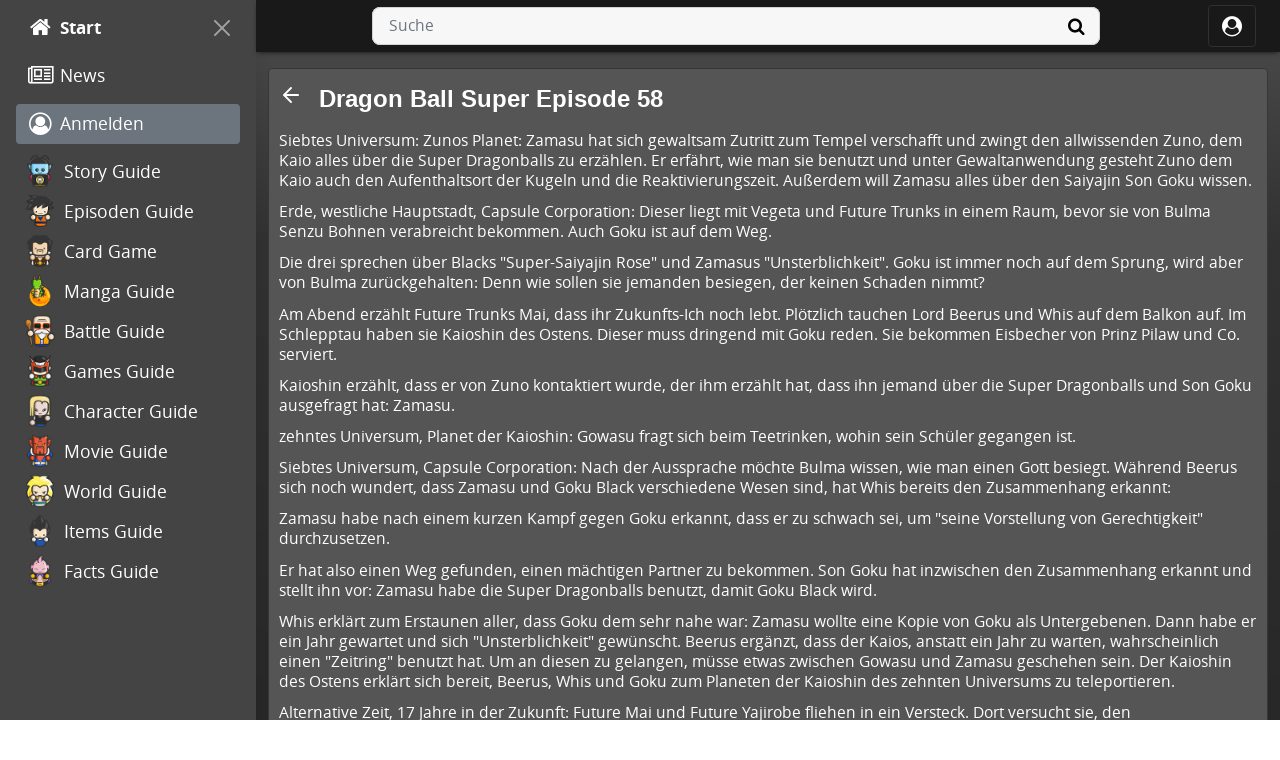

--- FILE ---
content_type: text/html; charset=UTF-8
request_url: https://www.dragonballz.de/wiki/Dragon_Ball_Super_Episode_58
body_size: 4016
content:
<!DOCTYPE html><html lang="de"><head><title>Dragon Ball Super Episode 58 | DragonBallZ</title><meta property="og:type" content="article">
<meta property="og:site_name" content="Dragon Ball Super Episode 58 Wiki">
<meta property="og:title" content="Dragon Ball Super Episode 58">
<meta property="og:description" content="Siebtes Universum: Zunos Planet: Zamasu hat sich gewaltsam Zutritt zum Tempel verschafft und zwingt den allwissenden Zuno, dem Kaio alles über die Super Dragonballs zu erzählen. Er erfährt, wie man sie benutzt und unter Gewaltanwendung gesteht Zuno dem Kaio auch den Aufenthaltsort der Kugeln und die Reaktivierungszeit. Außerdem will Zamasu alles über den Saiyajin Son Goku wissen. Erde, westliche Hauptstadt, Capsule Corporation: Dieser liegt mit Vegeta und Future Trunks in einem Raum, bevor ...">
<meta name="description" content="Siebtes Universum: Zunos Planet: Zamasu hat sich gewaltsam Zutritt zum Tempel verschafft und zwingt den allwissenden Zuno, dem Kaio alles über die Super Dragonballs zu erzählen. Er erfährt, wie man sie benutzt und unter Gewaltanwendung gesteht Zuno dem Kaio auch den Aufenthaltsort der Kugeln und die Reaktivierungszeit. Außerdem will Zamasu alles über den Saiyajin Son Goku wissen. Erde, westliche Hauptstadt, Capsule Corporation: Dieser liegt mit Vegeta und Future Trunks in einem Raum, bevor ...">
<meta charset="UTF-8">
<meta name="viewport" content="width=device-width, initial-scale=1">
<link rel="dns-prefetch" href="https://cdn.kurenai.com">
<link rel="preconnect" href="https://cdn.kurenai.com">
<link rel="canonical" href="https://www.dragonballz.de/wiki/Dragon_Ball_Super_Episode_58">
<link rel="apple-touch-icon" href="/img/apple-icon.png">
<link rel="icon" type="image/png" sizes="192x192" href="/img/android-icon-192x192.png">
<link rel="icon" type="image/png" sizes="32x32" href="/img/favicon-32x32.png">
<link rel="icon" type="image/png" sizes="96x96" href="/img/favicon-96x96.png">
<link rel="icon" type="image/png" sizes="16x16" href="/img/favicon-16x16.png">
<link rel="icon" href="/favicon.ico">
<link rel="stylesheet" type="text/css" href="/static/bootstrap/bootstrap.min.css">
<link rel="stylesheet" type="text/css" href="/static/font.min.css">
<link rel="stylesheet" type="text/css" href="/css/default_3.css"><script>var _paq = window._paq = window._paq || [];_paq.push(['trackPageView']);_paq.push(['enableLinkTracking']);(function() {var u="//stats.kurenai.com/";_paq.push(['setTrackerUrl', u+'matomo.php']);_paq.push(['setSiteId', '2']);var d=document, g=d.createElement('script'), s=d.getElementsByTagName('script')[0];g.async=true; g.src=u+'matomo.js'; s.parentNode.insertBefore(g,s);})();</script></head><body><div class="d-flex flex-grow-1 flex-column h-100"><div class="d-flex flex-grow-1"><div id="sidebar" class="d-flex flex-column"><div class="drawer flex-grow-1 flex-shrink-0"><div class="d-flex flex-column position-sticky overscroll-contain top-0 overflow-y-auto h-screen"><ul class="list-unstyled mb-6"><li class="sidebar-list-item mt-2 mb-2 d-flex align-items-center"><a class="sidebar-link d-flex align-items-center flex-fill" href="/" aria-label="Start"><i class="fa fa-home ms-1" aria-hidden="true"></i><span class="sidebar-link-title fw-bold">Start</span></a><button type="button" class="btn-close btn-invert nav-close ms-auto rounded-full" data-toggle="oncanvas" aria-label="On Canvas"></button></li><li class="sidebar-list-item mt-2 mb-2 d-flex align-items-center"><a class="sidebar-link d-flex align-items-center flex-fill" href="/news/" aria-label="News"><i class="fa fa-newspaper-o ms-1" aria-hidden="true"></i><span class="sidebar-link-title">News</span></a></li><li class="sidebar-list-item mb-2"><a class="sidebar-link text-white bg-secondary d-flex align-items-center" href="/login.php" aria-label="Anmelden"><i class="fa fa-user-circle-o ms-1" aria-hidden="true"></i><span class="sidebar-link-title">Anmelden</span></a></li><li class="sidebar-list-item"><a class="sidebar-link d-flex flex-wrap" href="/wiki/Dragon_Ball"><i style="background:url(/img/icons/56.png) no-repeat;" class="icons" aria-hidden="true"></i><span class="sidebar-link-title d-flex text-center justify-content-center align-items-center">Story Guide</span></a></li><li class="sidebar-list-item"><a class="sidebar-link d-flex flex-wrap" href="/wiki/Dragon_Ball_Episodes"><i style="background:url(/img/icons/66.png) no-repeat;" class="icons" aria-hidden="true"></i><span class="sidebar-link-title d-flex text-center justify-content-center align-items-center">Episoden Guide</span></a></li><li class="sidebar-list-item"><a class="sidebar-link d-flex flex-wrap" href="/wiki/Dragon_Ball_CardGame"><i style="background:url(/img/icons/58.png) no-repeat;" class="icons" aria-hidden="true"></i><span class="sidebar-link-title d-flex text-center justify-content-center align-items-center">Card Game</span></a></li><li class="sidebar-list-item"><a class="sidebar-link d-flex flex-wrap" href="/wiki/Dragon_Ball_Manga"><i style="background:url(/img/icons/82.png) no-repeat;" class="icons" aria-hidden="true"></i><span class="sidebar-link-title d-flex text-center justify-content-center align-items-center">Manga Guide</span></a></li><li class="sidebar-list-item"><a class="sidebar-link d-flex flex-wrap" href="/wiki/Dragon_Ball_Battles"><i style="background:url(/img/icons/57.png) no-repeat;" class="icons" aria-hidden="true"></i><span class="sidebar-link-title d-flex text-center justify-content-center align-items-center">Battle Guide</span></a></li><li class="sidebar-list-item"><a class="sidebar-link d-flex flex-wrap" href="/wiki/Dragon_Ball_Games"><i style="background:url(/img/icons/62.png) no-repeat;" class="icons" aria-hidden="true"></i><span class="sidebar-link-title d-flex text-center justify-content-center align-items-center">Games Guide</span></a></li><li class="sidebar-list-item"><a class="sidebar-link d-flex flex-wrap" href="/wiki/Dragon_Ball_Characters"><i style="background:url(/img/icons/63.png) no-repeat;" class="icons" aria-hidden="true"></i><span class="sidebar-link-title d-flex text-center justify-content-center align-items-center">Character Guide</span></a></li><li class="sidebar-list-item"><a class="sidebar-link d-flex flex-wrap" href="/wiki/Dragon_Ball_Movies"><i style="background:url(/img/icons/61.png) no-repeat;" class="icons" aria-hidden="true"></i><span class="sidebar-link-title d-flex text-center justify-content-center align-items-center">Movie Guide</span></a></li><li class="sidebar-list-item"><a class="sidebar-link d-flex flex-wrap" href="/wiki/Dragon_Ball_World"><i style="background:url(/img/icons/59.png) no-repeat;" class="icons" aria-hidden="true"></i><span class="sidebar-link-title d-flex text-center justify-content-center align-items-center">World Guide</span></a></li><li class="sidebar-list-item"><a class="sidebar-link d-flex flex-wrap" href="/wiki/Dragon_Ball_Items"><i style="background:url(/img/icons/65.png) no-repeat;" class="icons" aria-hidden="true"></i><span class="sidebar-link-title d-flex text-center justify-content-center align-items-center">Items Guide</span></a></li><li class="sidebar-list-item"><a class="sidebar-link d-flex flex-wrap" href="/wiki/Dragon_Ball_Facts"><i style="background:url(/img/icons/55.png) no-repeat;" class="icons" aria-hidden="true"></i><span class="sidebar-link-title d-flex text-center justify-content-center align-items-center">Facts Guide</span></a></li></ul></div></div></div><div class="d-flex flex-column flex-grow-1 flex-shrink-1"><header class="header position-sticky navbar navbar-expand justify-content-between"><div class="navbar-nav justify-content-start"><button type="button" class="btn navbar-brand" data-toggle="offcanvas" aria-label="Off Canvas"><i class="fa fa-bars" aria-hidden="true"></i></button></div><div class="navbar-nav header_center justify-content-center"><div class="flex-grow-1 align-items-center"><button type="button" class="navbar-brand search_toggler" aria-label="Suche" data-bs-toggle="offcanvas" data-bs-target="#ocTop" aria-controls="ocTop"><i class="fa fa-search" aria-hidden="true"></i></button><form class="header_form align-items-center" action="/search/results.php" method="GET"><input id="quicksearchbox" autocomplete="off" placeholder="Suche" class="input form-control" type="text" name="q"><button type="submit" class="form-submit btn" aria-label="Suche"><i class="fa fa-search" aria-hidden="true"></i></button></form></div></div><div class="navbar-nav justify-content-end"><button type="button" class="header-login btn navbar-brand border-tertiary align-items-center" aria-label="ocRight" data-bs-toggle="offcanvas" data-bs-target="#ocRight" aria-controls="ocRight"><i class="fa fa-user-circle" aria-hidden="true"></i><span class="ms-1 d-none d-sm-b">Anmelden</span></button></div></header><div class="flex-grow-1 mb-12"><div class="container mt-3"><div class="template"><div class="frame"><div class="d-flex align-items-center mb-3 mt-1"><svg xmlns="http://www.w3.org/2000/svg" width="24" height="24" viewBox="0 0 24 24" fill="none" stroke="currentColor" stroke-width="2" stroke-linecap="round" stroke-linejoin="round" class="me-3 mb-2 text-2xl icon" role="button" id="back"><path d="M19 12H5m7 7-7-7 7-7"></path></svg><h2 class="font-header text-2xl font-semibold">Dragon Ball Super Episode 58</h2></div><div class="wiki"><p>Siebtes Universum: Zunos Planet: Zamasu hat sich gewaltsam Zutritt zum Tempel verschafft und zwingt den allwissenden Zuno, dem Kaio alles über die Super Dragonballs zu erzählen. Er erfährt, wie man sie benutzt und unter Gewaltanwendung gesteht Zuno dem Kaio auch den Aufenthaltsort der Kugeln und die Reaktivierungszeit. Außerdem will Zamasu alles über den Saiyajin Son Goku wissen.</p>
<p>Erde, westliche Hauptstadt, Capsule Corporation: Dieser liegt mit Vegeta und Future Trunks in einem Raum, bevor sie von Bulma Senzu Bohnen verabreicht bekommen. Auch Goku ist auf dem Weg.</p>
<p>Die drei sprechen über Blacks &quot;Super-Saiyajin Rose&quot; und Zamasus &quot;Unsterblichkeit&quot;. Goku ist immer noch auf dem Sprung, wird aber von Bulma zurückgehalten: Denn wie sollen sie jemanden besiegen, der keinen Schaden nimmt?</p>
<p>Am Abend erzählt Future Trunks Mai, dass ihr Zukunfts-Ich noch lebt. Plötzlich tauchen Lord Beerus und Whis auf dem Balkon auf. Im Schlepptau haben sie Kaioshin des Ostens. Dieser muss dringend mit Goku reden. Sie bekommen Eisbecher von Prinz Pilaw und Co. serviert.</p>
<p>Kaioshin erzählt, dass er von Zuno kontaktiert wurde, der ihm erzählt hat, dass ihn jemand über die Super Dragonballs und Son Goku ausgefragt hat: Zamasu.</p>
<p>zehntes Universum, Planet der Kaioshin: Gowasu fragt sich beim Teetrinken, wohin sein Schüler gegangen ist.</p>
<p>Siebtes Universum, Capsule Corporation: Nach der Aussprache möchte Bulma wissen, wie man einen Gott besiegt. Während Beerus sich noch wundert, dass Zamasu und Goku Black verschiedene Wesen sind, hat Whis bereits den Zusammenhang erkannt:</p>
<p>Zamasu habe nach einem kurzen Kampf gegen Goku erkannt, dass er zu schwach sei, um &quot;seine Vorstellung von Gerechtigkeit&quot; durchzusetzen.</p>
<p>Er hat also einen Weg gefunden, einen mächtigen Partner zu bekommen. Son Goku hat inzwischen den Zusammenhang erkannt und stellt ihn vor: Zamasu habe die Super Dragonballs benutzt, damit Goku Black wird.</p>
<p>Whis erklärt zum Erstaunen aller, dass Goku dem sehr nahe war: Zamasu wollte eine Kopie von Goku als Untergebenen. Dann habe er ein Jahr gewartet und sich &quot;Unsterblichkeit&quot; gewünscht. Beerus ergänzt, dass der Kaios, anstatt ein Jahr zu warten, wahrscheinlich einen &quot;Zeitring&quot; benutzt hat. Um an diesen zu gelangen, müsse etwas zwischen Gowasu und Zamasu geschehen sein. Der Kaioshin des Ostens erklärt sich bereit, Beerus, Whis und Goku zum Planeten der Kaioshin des zehnten Universums zu teleportieren.</p>
<p>Alternative Zeit, 17 Jahre in der Zukunft: Future Mai und Future Yajirobe fliehen in ein Versteck. Dort versucht sie, den Widerstandskämpfern Mut und Zuversicht einzuflößen.</p>
<p>Universum, Planet der Kaioshin: Lord Beerus fragt Gowasu, ob ihm etwas an Zamasus Einstellung zur Gerechtigkeit aufgefallen sei. Dieser antwortet, dass die Zweifel seines Schülers ausgeräumt seien. Außerdem sei er gerade erst angekommen.</p></div></div></div></div></div><footer class="footer d-flex flex-column"><div class="footer-header"><ul class="list-inline"><li class="list-inline-item d-none d-sm-inline-block"><a class="footer-title" href="/site/service">Nutzungsbedingungen</a></li><li class="list-inline-item d-none d-sm-inline-block"><a class="footer-title" href="/site/privacy">Datenschutz</a></li><li class="list-inline-item d-none d-sm-inline-block"><a class="footer-title" href="/site/standards">Standards</a></li><li class="list-inline-item"><a class="footer-title" href="/site/contact">Kontakt</a></li><li class="list-inline-item"><a class="footer-title" href="/site/info">Impressum</a></li></ul><span class="footer-triangle"></span></div><div class="footer-line"></div></footer></div></div></div><div class="offcanvas offcanvas-top" tabindex="-1" id="ocTop" aria-labelledby="ocTopLabel"><div class="offcanvas-header"><label class="bigger mb-0" id="ocTopLabel">Suche</label><button type="button" class="btn-close btn-bg text-reset" data-bs-dismiss="offcanvas" aria-label="Schließen"></button></div><div class="offcanvas-body"><form class="mobile_form" action="/search/results.php" method="GET"><input id="mobilesearchbox" autocomplete="off" placeholder="Suche" class="input form-control" type="text" name="q"><button type="submit" class="form-submit btn btn-outline-secondary" aria-label="Suche"><i class="fa fa-search" aria-hidden="true"></i></button></form></div></div><div class="offcanvas offcanvas-end" tabindex="-1" id="ocRight" aria-labelledby="ocRightLabel"><div class="offcanvas-header"><label class="bigger mb-0" id="ocRightLabel">Profil</label><button type="button" class="btn-close text-reset" data-bs-dismiss="offcanvas" aria-label="Schließen"></button></div><div class="offcanvas-body text-center"><div class="offcanvas-text mb-2"><i class="fa fa-user-o" style="font-size: 80px;" aria-hidden="true"></i></div><div class="offcanvas-text mb-4 fs-2 fw-bold">Gast</div><div class="offcanvas-text row mb-4 g-4"><div class="col-12 col-sm-6"><a href="/settings.php" class="btn btn-light"><i class="fa fa-gear" aria-hidden="true"></i><span class="ms-1">Einstellungen</span></a></div><div class="col-12 col-sm-6"><button type="button" class="btn btn-light" id="offcanvas-style" aria-controls="offcanvas-style" data-bs-dismiss="offcanvas"><i class="fa fa-tint" aria-hidden="true"></i><span class="ms-1">Style</span></button></div></div><span class="d-block border-bottom col-8 mx-auto mb-4"></span><div class="offcanvas-text row g-2"><div class="col-12 col-sm-6"><a href="/login.php" class="btn btn-primary glow">Anmelden</a></div><div class="col-12 col-sm-6"><a href="/community/register.php" class="btn btn-light">Registrieren</a></div></div></div></div><div class="offcanvas offcanvas-end offcanvas-style" tabindex="-1" id="ocStyle" aria-labelledby="ocStyleLabel"><div class="offcanvas-header"><label class="bigger" id="ocStyleLabel">Style</label><button type="button" class="btn-close text-reset" data-bs-dismiss="offcanvas" aria-label="Schließen"></button></div><div class="offcanvas-body"><div class="offcanvas-text row g-2 text-center"><div class="col-12 col-sm-6"><button type="button" class="btn btn-light" data-bs-toggle="button" aria-pressed="false" onclick="setTheme('light')" title="Light mode">Light mode</button></div><div class="col-12 col-sm-6"><button type="button" class="btn btn-dark" data-bs-toggle="button"  aria-pressed="false" onclick="setTheme('dark')" title="Dark mode">Dark mode</button></div></div></div></div><button type="button" id="return-to-top" class="btn" aria-label="Nach oben"><i class="fa fa-arrow-up" aria-hidden="true"></i></button><script src="/static/lightbox/fslightbox.js"></script>
<script src="/static/bootstrap/bootstrap.min.js"></script>
<script src="/static/auto.min.js"></script>
<script src="/static/base.js"></script></body></html>

--- FILE ---
content_type: text/css
request_url: https://www.dragonballz.de/css/default_3.css
body_size: 6528
content:
@charset "utf-8";

:root,:root.light{--bg-color-1:#191919;--bg-color-2:#444;--bg-color-3:#f7f7f7;--bg-color-4:#303030;--bg-color-5:#555;--bg-color-6:#333;--bg-color-7:#2d2d2d;--bg-color-8:#444;--text-color-1:#fff;--text-color-2:#fff;--text-color-3:#000;--text-color-4:#f7f7f7;--text-color-5:#000;--border-color-1:#292d33;--border-color-2:#313131;--border-color-3:#000;--border-color-4:#333;--border-color-5:#495057;--border-color-6:#363636;--invert:1}

html,body,h1,h2,h3,h4,h5,h6,p,blockquote,pre,dl,dt,dd,ol,ul,hr,fieldset,legend,textarea,input,select,button{margin:0;padding:0}
html{scrollbar-color:rgb(96,96,96) rgba(0,0,0,0)}
body{background:#232323;background:linear-gradient(180deg,rgba(77,77,77,1) 0%,rgba(50,50,50,1) 25%,rgba(35,35,35,1) 100%);display:flex;flex-direction:column;color:var(--text-color-1);font-family:opensans,-apple-system,BlinkMacSystemFont,Segoe UI,Helvetica,Arial,sans-serif,Apple Color Emoji,Segoe UI Emoji,Segoe UI Symbol;font-size:1rem;line-height:1.5;margin:0;min-height:100vh;text-align:left}
a{color:var(--text-color-1)}
a:link,a:active,a:visited{text-decoration:none}
a:hover{color:var(--text-color-1);text-decoration:underline}
input[type=file]{border-color:var(--border-color-1);height:auto;margin-bottom:.3rem;margin-top:.3rem;padding:.5rem}
p{line-height:1.3rem;margin:.6rem 0 .7rem}
ul{list-style-type:none;margin:0}

/* Font Sizes */
.bigger{font-size:1.15rem!important}.cr{font-size:9px!important}.f120{font-size:1.2rem!important}.f130{font-size:1.3rem!important}.f150{font-size:1.5rem!important}.f200{font-size:2rem!important}.font-semibold{font-weight:600}.larger{font-size:1.1rem!important}.news{font-size:1rem!important}.smaller{font-size:.9rem!important}.text-2xl{font-size:1.5rem;line-height:2rem}.tinify{font-size:1rem}.tiny{font-size:.8rem!important}

/* Font Styles */
.break-all{word-break:break-all}
.form-floating{color:var(--text-color-5)}
.font-header{font-family:Spartan,sans-serif}
.hyphenate{-ms-word-break:break-all;word-break:break-all;word-break:break-word;-webkit-hyphens:auto;hyphens:auto}

/* Colors */
.offline{color:var(--text-color-3)}.online{color:var(--bg-color-1)}

/* Z-index and White Space */
.tooltip{z-index:500!important}
.ws-wrap{white-space:normal!important}

/* Overflow and Height */
.h-screen{height:100vh}
.overscroll-contain{overscroll-behavior:contain}
.overflow-y-auto{overflow-y:auto}

/* Margins and Paddings */
.mb-12{margin-bottom:6rem}

/* Images and Thumbnails */
.cover-thumb{background-color:var(--bg-color-8);height:64px;width:48px}.img-thumb{-o-object-fit:cover;height:64px;object-fit:cover;width:48px}.img-tiny{-o-object-fit:cover;height:64px;object-fit:cover}

/* Border and Radius */
.border-tertiary{border:1px solid var(--bg-color-4)}.rounded-bottom{border-radius:0 0 .25rem .25rem!important}.rounded-full{border-radius:9999px}.rounded-top{border-radius:.25rem .25rem 0 0!important}

/* Icons and Buttons */
.btn-size-zero{min-height:48px;min-width:48px}.btn-size-sm{min-height:48px;min-width:220px}.btn-size{min-height:48px;min-width:100%}.btn{transition:none}.icon{align-items:center;display:inline-flex;height:1.5rem;justify-content:center;line-height:1;text-indent:0;transition:color .3s cubic-bezier(.25,.8,.5,1);-webkit-user-select:none;width:1.5rem;-moz-user-select:none;user-select:none}.nav-btn{align-items:center;cursor:pointer;display:flex;height:44px;justify-content:center;width:44px;z-index:1}

/* Background Colors and Borders */
.bg-light>a,.bg-light>span{color:var(--text-color-1)!important}.bg-light{background-color:var(--bg-color-2)!important;color:var(--text-color-1)}.bg-tertiary:hover{background:var(--bg-color-8)!important}.bg-tertiary{background:var(--bg-color-4)!important}

/* Cards and Dropdowns */
.card-bg,.bg-grey{background-color:var(--bg-color-3)}
.card-header{background:var(--bg-color-2);background-image:linear-gradient(to bottom,var(--bg-color-2),var(--bg-color-6))}
.card-shadow{box-shadow:2px 2px 2px rgba(0,0,0,.04)}
.card{background-color:var(--bg-color-5)!important}
.dropdown-item.active,.dropdown-item:active,.dropdown-item:focus{background-color:var(--bg-color-1);color:var(--text-color-2)!important}

/* Button Colors */
.btn-primary.disabled,.btn-primary:disabled{background-color:var(--bg-color-1);border-color:var(--bg-color-1)}
.btn-primary.focus{background-color:var(--bg-color-5)!important;border-color:var(--border-color-2)!important}
.btn-primary{background-color:var(--bg-color-1);border-color:var(--bg-color-1)}

/* Effects and Shadows */
.glow-dark:not(.disalbed){box-shadow:0 .2rem .75rem rgba(84,91,98,.3)}.glow:not(.disalbed){box-shadow:0 .2rem .75rem rgba(247,247,247,.3)}

/* Text Decorations */
.a.bg-secondary:hover{color:var(--text-color-2)}
.a.badge,a.btn,a.dropdown-item,a.nav-link,a.navbar-brand{text-decoration:none}
.a.underline:hover{text-decoration:none}

/* Filters */
.btn-bg,.navbar-toggler{filter:brightness(0) invert(var(--invert))}
.btn-invert{filter:invert(var(--invert)) grayscale(100%) brightness(200%)}
.header-invert,.icon-invert{filter:brightness(0) invert(1)}

/* List Groups */
.list-group>.list-group-item:hover{background-color:var(--bg-color-3);color:var(--text-color-5);text-decoration:none}.list-group>.list-group-item.active,.list-group>.list-group-item.active:hover{background-color:var(--bg-color-1);border-color:var(--bg-color-6);color:var(--text-color-2)}.list-group>.list-group-item{background-color:var(--bg-color-2);color:var(--text-color-1)}.list-group>.list-group-item.active{background-color:var(--bg-color-1)!important;border-color:var(--bg-color-6)!important}.list-group-flush>.list-group-item:hover{background-color:transparent;color:var(--text-color-3);text-decoration:none}.list-group-flush>.list-group-item.active:hover{background-color:transparent;color:var(--text-color-2)}.list-group-flush>.list-group-item{background-color:transparent;color:var(--text-color-1)}.list-group-flush>.list-group-item.active{background-color:transparent!important;border-color:transparent!important;color:var(--text-color-2)!important}

/* Extra Rules */
.content-meta.info .meta-row .meta-label,.content-meta.info .meta-row .meta-value{display:table-cell;min-height:1px;padding:0 10px 0 0;position:relative;vertical-align:top}.content-meta.info .meta-row{display:table-row;width:100%}.content-meta.info{display:table;margin:10px 0 15px;width:100%}ul.content-meta.info{list-style-type:none;margin:0;padding:0}

/* General Styles */
.content-page{flex-grow:1;min-height:100vh;min-width:0;padding-bottom:8rem;vertical-align:top}.narrow{max-width:556px}.template{list-style:none;margin-bottom:.625rem;width:100%}

/* Header Styles */
.header{background-color:var(--bg-color-1);border-bottom:1px solid var(--bg-color-1);box-shadow:0 2px 5px -2px rgba(0,0,0,.8);height:52px;padding:0 .5rem!important;top:0;z-index:100}.header .navbar-brand{align-items:center;border-radius:.25rem;color:var(--text-color-6);display:flex;justify-content:center;padding:.3125rem .5rem}.header .navbar-brand>i{align-items:center;display:flex;height:30px;justify-content:center;width:30px}.header .d-active{display:flex!important}.header_center{display:flex;flex:0 1 728px;margin:0 1rem;min-width:0}.header_center .search_toggler{background-color:initial;border:0;color:var(--text-color-6);cursor:pointer;display:none;text-decoration:none}.header .nav>li>a:focus,.header .nav>li>a:hover,.header .navbar-brand:focus,.header .navbar-brand:hover,.header .navbar-nav>.active>a:focus,.header .navbar-nav>.active>a:hover{background-color:var(--bg-color-4);border-color:var(--bg-color-4);color:var(--text-color-2)}.header .btn-check:checked + .header .btn,.header .btn.active,.header .btn.show,.header .btn:first-child:active,.header :not(.btn-check) + .header .btn:active{background-color:var(--bg-color-4);border-color:var(--bg-color-4);color:var(--text-color-2)}.header_form,.mobile_form{align-items:center;background-color:var(--bg-color-3);border-radius:8px;display:flex;position:relative}.header_form .form-submit,.mobile_form .form-submit{align-items:center;border-radius:0 8px 8px 0;display:flex;height:38px;justify-content:center;overflow:hidden;position:absolute;right:-1px;top:0;width:50px}.header_form .input,.mobile_form .input{border-radius:8px;height:38px;padding:.375rem 1rem}.header .logo-header{display:none;padding:0 .5rem!important}.header [data-toggle="offcanvas"]{display:none}.header button:focus{box-shadow:none;outline:none}.header_form .form-submit{border:0;color:var(--text-color-5);padding:0}
.header_form .form-submit>i{font-size:1.125rem}.mobile_form .form-submit{background-color:var(--bg-color-4);border:0;color:var(--text-color-2);padding:0}
.header_form .input{background-color:var(--bg-color-3)}.mobile_form .input{background-color:var(--bg-color-12)}.mobile_form .form-control{border-color:var(--bg-color-12)}.header_form .input:focus,.header_form .input:active,.mobile_form .input:focus,.mobile_form .input:active{background-color:var(--bg-color-3);border:1px solid var(--border-color-1);box-shadow:inset 0 0 0;outline:0}.header_form .form-submit:focus,.header_form .form-submit:active,.mobile_form .form-submit:focus,.mobile_form .form-submit:active{box-shadow:inset 0 0 0;outline:0}

/* Sidebar/Drawer Styles */
#sidebar>.active{margin-left:0;transition:margin-left 150ms ease-in-out 0s}#sidebar>.inactive{margin-left:-256px}.drawer{background-color:var(--bg-color-2);box-shadow:rgba(0,0,0,.1) 0 0 15px;height:auto;min-width:256px;position:static;width:256px}

/* Template Styles */
.template .frame,.template .parts{background-color:var(--bg-color-5);border:1px solid var(--border-color-6);border-top-left-radius:4px;border-top-right-radius:4px;display:block;margin-bottom:-1px;overflow:visible;padding:.625rem!important;position:relative}.template .parts{box-shadow:0 1px 1px rgba(0,0,0,.05)}

/* Footer Styles */
.footer{z-index:10001}.footer-header,.footer-triangle:before{background:var(--bg-color-7)url(/img/footer-bg.png) 0 0 repeat-x;box-shadow:2px -2px 2px 0 rgba(0,0,0,.15);position:relative}.footer-header{border-radius:60px 0 0 0;height:34px;margin-left:auto;padding:6px 6px 6px 24px}.footer-title{font-size:11px;font-weight:600;padding-right:8px;text-decoration:none;text-transform:uppercase}.footer-header a,.footer-header a:hover{color:var(--text-color-4)}.footer-triangle{bottom:0;display:block;margin-right:-12px;overflow:hidden;position:absolute;right:100%;top:0;width:34px}.footer-triangle:before{content:"";display:block;height:100px;left:-5px;top:18px;transform:rotate(45deg);width:100px}.footer-header .list-inline-item{height:30px}.footer-line{background-color:var(--bg-color-7);box-shadow:0 0 4px 0 rgba(0,0,0,.4);height:8px;width:100%}

/* Offcanvas Styles */
.offcanvas-top{height:100vh!important}.offcanvas-top,.offcanvas-right{background-color:var(--bg-color-2)!important}.offcanvas-body{color:var(--text-color-5)}

/* Navigation Styles */
.nav-close{height:28px;width:28px}.nav-close:hover{background-color:var(--bg-color-12)}.nav-close:focus{box-shadow:none;outline:0}
.logo-nav{border-radius:.25rem;padding:.3rem .5rem .25rem .3125rem}
.logo-nav>i.fa{font-size:1.75rem;height:28px;width:28px}
.sidebar-list-item,.user-list-item,.logo-list-item{padding-left:1rem;padding-right:1rem}
.sidebar-list-item>a:hover,.user-list-item>a:hover,.sidebar-list-item>a:active,.user-list-item>a:active,.sidebar-list-item>a:focus,.user-list-item>a:focus{background-color:var(--bg-color-5);color:var(--text-color-1);text-decoration:none}
.sidebar-link,.user-link{border-radius:.25rem;display:block;font-size:1.1rem;height:2.5rem;height:40px;list-style:none;padding:.2rem .5rem;position:relative}
.user-link{color:var(--text-color-5)}
.sidebar-link>i,.user-link>i,.logo-nav>i{margin-right:.5rem;text-align:center}
.sidebar-link>i.fa,.user-link>i.fa{font-size:1.4rem;height:24px;width:24px}
.sidebar-list-item>.active,.sidebar-list-item>.active:hover,.sidebar-list-item>.active:active,.sidebar-list-item>.active:focus{background-color:var(--bg-color-1);color:var(--text-color-2)}
.logo-list-item>a:hover,.user-list-item>a:hover,.logo-list-item>a:active,.user-list-item>a:active,.logo-list-item>a:focus,.user-list-item>a:focus{background-color:var(--bg-color-5);color:var(--text-color-1);text-decoration:none}
.logo-list-item>.active,.logo-list-item>.active:hover,.logo-list-item>.active:active,.logo-list-item>.active:focus{background-color:var(--bg-color-6);color:var(--text-color-2)}
.icons{width:32px;height:32px;display:inline-block;background-size:contain!important;background-position:center!important}

#map{height:400px;width:auto}.desc{border-top:1px solid gray;color:gray;font-size:.7rem;padding:2px}.imgnav{position:absolute;top:0}.newest .time{float:right;font-size:.75rem;margin-top:.3rem;vertical-align:bottom}#search .medium select{width:120px}#items-shown{min-height:100px}#items-shown li .item{background-color:var(--text-color-2);border:1px solid var(--border-color-1);cursor:move;margin:2px;padding:.3rem}#details.elements li{cursor:move}

#toc{border:1px solid var(--border-color-6);font-size:1rem;margin-top:1rem;padding:.3rem}ul.wiki,ol.wiki{margin-bottom:.5rem;margin-top:.5rem;padding-left:2rem}ul.wiki{list-style-type:disc}ol.wiki{list-style-type:decimal}a.wikilink{color:var(--text-color-7)}span.misspelled{color:var(--text-color-7);font-weight:bold}blockquote.quote{background-color:var(--border-color-1);border:1px solid var(--border-color-3);padding:.5rem}

#category-adder{margin-left:120px;padding:4px 0}#category-add input,#category-add select{width:30%}#category-add input#category-add-sumbit{width:auto}ul#category-tabs li{padding:.5rem}ul#category-tabs li.ui-tabs-selected{background-color:#001450;border-bottom-left-radius:8px;border-top-left-radius:8px}ul#category-tabs li.ui-tabs-selected a{color:var(--text-color-2);font-weight:700;text-decoration:none}div.ui-tabs-panel{border:4px solid #001450;height:10rem;margin:0 5px 0 120px;overflow:auto;padding:.5em .9em}ul.categorychecklist li{line-height:19px}#linkcategorydiv #category-adder{margin-left:120px;padding:4px 0}#linkcategorydiv ul#category-tabs{float:left;text-align:right}#linkcategorydiv ul.categorychecklist ul{margin-left:18px}#tagsdiv #newtag{margin-right:.5rem}#tagchecklist{margin-left:.625rem;overflow:auto}#tagchecklist strong{margin-left:-8px;position:absolute}#tagchecklist span{cursor:default;display:block;float:left;font-size:.9rem!important;line-height:1.8em;margin-right:25px;white-space:nowrap}#tagchecklist span a{background:transparent url(/img/blog/xit.gif) no-repeat scroll 0 0;cursor:pointer;display:block;float:left;height:.625rem;margin:8px 0 0 -12px;overflow:hidden;position:absolute;text-indent:-9999px;width:.625rem}#tagchecklist span a:hover{background:url(/img/blog/xit.gif) no-repeat -.625rem 0}

#return-to-top{background:rgb(0,0,0);background:rgba(0,0,0,.7);border-radius:35px;bottom:120px;display:block;display:none;height:50px;outline:none;padding:0;position:fixed;right:20px;text-decoration:none;transition:all .3s ease;width:50px;z-index:20}#return-to-top i{color:#fff;font-size:2rem;height:34px;transition:all .3s ease;width:34px}#return-to-top:hover{background:rgba(0,0,0,.9)}

.autoComplete_wrapper{display:inline-block;position:relative;width:100%}.autoComplete_wrapper>input{outline:0;text-overflow:ellipsis;transition:all .4s ease;-webkit-transition:all -webkit-transform .4s ease}.autoComplete_wrapper>input:focus::-moz-selection{background-color:rgba(7,70,141,.15)}.autoComplete_wrapper>input:focus::selection{background-color:rgba(7,70,141,.15)}.autoComplete_wrapper>input::-moz-selection{background-color:rgba(7,70,141,.15)}.autoComplete_wrapper>input::selection{background-color:rgba(7,70,141,.15)}.autoComplete_wrapper>input:hover{color:rgba(0,0,0,.8);transition:all .3s ease}.autoComplete_wrapper>input:focus{border:.06rem solid rgba(7,70,141,.8);color:#000}.autoComplete_wrapper>ul{background-color:var(--bg-color-3);border:1px solid rgba(33,33,33,.07);box-shadow:0 3px 6px rgba(149,157,165,.15);box-sizing:border-box;left:0;list-style:none;margin:.5rem 0 0;max-height:246px;outline:0;overflow-y:scroll;padding:0;position:absolute;right:0;transition:opacity .15s ease-in-out;z-index:99999}.autoComplete_wrapper>ul:empty,.autoComplete_wrapper>ul[hidden]{display:block;opacity:0;transform:scale(0)}.autoComplete_wrapper a{color:var(--text-color-3)}.autoComplete_wrapper a:active,.autoComplete_wrapper a:focus,.autoComplete_wrapper a:hover{text-decoration:none}.autoComplete_wrapper .no_result,.autoComplete_wrapper .total_results,.autoComplete_wrapper>ul>li{background-color:var(--bg-color-3);border-radius:.35rem;color:#212121;font-size:1rem;margin:.3rem;padding:.3rem .5rem;text-align:left;text-overflow:ellipsis;transition:all .2s ease;white-space:nowrap;overflow:hidden}.autoComplete_wrapper>ul>li mark{background-color:transparent;font-weight:700}.autoComplete_wrapper>ul>li:hover{cursor:pointer}.autoComplete_wrapper>ul>li:hover,.autoComplete_wrapper>ul>li[aria-selected=true]{background-color:#ddd}.autoComplete_wrapper>ul>li .value{text-overflow:ellipsis;white-space:nowrap;overflow:hidden}.autoComplete_wrapper>ul>li .category{align-items:center;display:flex;font-size:13px;font-weight:700}

@font-face{font-family:opensans;src:url(../static/fonts/opensans-bold/opensans-bold.woff2?#iefix) format('woff2'),url(../static/fonts/opensans-bold/opensans-bold.woff) format('woff'),url(../static/fonts/opensans-bold/opensans-bold.ttf) format('truetype');font-weight:700;font-style:normal}@font-face{font-family:opensans;src:url(../static/fonts/opensans-italic/opensans-italic.woff2?#iefix) format('woff2'),url(../static/fonts/opensans-italic/opensans-italic.woff) format('woff'),url(../static/fonts/opensans-italic/opensans-italic.ttf) format('truetype');font-weight:normal;font-style:italic}@font-face{font-family:opensans;src:url(../static/fonts/opensans-light/opensans-light.woff2?#iefix) format('woff2'),url(../static/fonts/opensans-light/opensans-light.woff) format('woff'),url(../static/fonts/opensans-light/opensans-light.ttf) format('truetype');font-weight:300;font-style:normal}@font-face{font-family:opensans;src:url(../static/fonts/opensans-regular/opensans-regular.woff2?#iefix) format('woff2'),url(../static/fonts/opensans-regular/opensans-regular.woff) format('woff'),url(../static/fonts/opensans-regular/opensans-regular.ttf) format('truetype');font-weight:normal;font-style:normal}

/* Diff to base */

.form-check-input:checked{background-color:var(--bg-color-1)!important;border-color:var(--border-color-2)!important}
.form-check-input:focus,.form-control:focus,.form-select:focus,.btn-primary:focus,.btn-primary:active,.btn-check:active+.btn-primary:focus,.btn-primary:active:focus{border-color:var(--bg-color-5);box-shadow:0 0 0 .25rem rgba(0,0,0,.2)}
.form-group-image-checkbox.is-invalid label{color:#dc3545}
.form-group-image-checkbox.is-invalid .invalid-feedback{display:block}
.custom-control.image-checkbox{padding-left:0;position:relative}
.custom-control.image-checkbox .custom-control-input:checked~.custom-control-label:after,.custom-control.image-checkbox .custom-control-input:checked~.custom-control-label:before{left:.25rem;opacity:1}
.custom-control.image-checkbox label{cursor:pointer}
.custom-control.image-checkbox label:before{background-color:#007bff;border-color:#007bff}
.custom-control.image-checkbox label:after,.custom-control.image-checkbox label:before{opacity:0;transition:opacity .3s ease}
.custom-control.image-checkbox label:focus,.custom-control.image-checkbox label:hover{opacity:.8}
.custom-control.image-checkbox label img{border-radius:2.5px}
.custom-control-input:checked~.custom-control-label::before{background-color:#0d6efd;border-color:#0d6efd;color:#fff}
.custom-checkbox .custom-control-label::before{border-radius:.25rem}
.custom-control-label::before,.custom-file-label,.custom-select{transition:background-color .15s ease-in-out,border-color .15s ease-in-out,box-shadow .15s ease-in-out}
.custom-checkbox .custom-control-input:checked~.custom-control-label::after{background-image:url("data:image/svg+xml,%3csvg xmlns='http://www.w3.org/2000/svg' width='8' height='8' viewBox='0 0 8 8'%3e%3cpath fill='%23fff' d='M6.564.75l-3.59 3.612-1.538-1.55L0 4.26l2.974 2.99L8 2.193z'/%3e%3c/svg%3e")}
.custom-control-label::after,.custom-control-label::before{content:"";display:block;height:1rem;left:-1.5rem;position:absolute;top:.25rem;width:1rem}
.custom-control-label::after{background:50%/50% 50%no-repeat;background-image:none}
.custom-control-label::before{background-color:#fff;border:#adb5bd solid 1px;border-color:#adb5bd;pointer-events:none}
.custom-control{display:block;min-height:1.5rem;padding-left:1.5rem;position:relative;z-index:1;-webkit-print-color-adjust:exact;color-adjust:exact}
.custom-control-label{margin-bottom:0;position:relative;vertical-align:top}
.custom-control-input{height:1.25rem;left:0;opacity:0;position:absolute;width:1rem;z-index:-1}

.card-rows{display:flex;flex-wrap:wrap;justify-content:space-between}
.card-rows .active::after{background:var(--bg-color-1) 0 0;border:2px solid var(--bg-color-2);border-radius:.75rem!important;content:"";height:24px;margin:.5rem;position:absolute;right:0;top:0;width:24px}.card-rows .item{border:0;border:2px solid rgba(0,0,0,.02);border-radius:8px;height:auto;margin-bottom:1rem;margin-bottom:12px;width:100%}.card-rows .item:hover{border:2px solid rgba(0,0,0,.1);color:var(--text-color-2);opacity:1}.card-rows .item img{display:block;height:auto;max-width:100%;width:100%!important}.card-rows .item>.card{border:0;margin:0}.card-rows .item:active a,.card-rows .item:focus a,.card-rows .item:hover a{color:var(--text-color-1);text-decoration:none}.js-lazy-load .card-rows img.lazy,.js-lazy-load .carousel-item img.lazy,.js-lazy-load .db img.lazy,.news img.lazy{opacity:0}.js-lazy-load .card-rows img.error,.js-lazy-load .card-rows img.initial,.js-lazy-load .card-rows img.loaded,.js-lazy-load .carousel-item img.error,.js-lazy-load .carousel-item img.initial,.js-lazy-load .carousel-item img.loaded,.js-lazy-load .db img.error,.js-lazy-load .db img.initial,.js-lazy-load .db img.loaded,.news img.error,.news img.initial,.news img.loaded{opacity:1}.js-lazy-load .card-rows img:not([src]),.js-lazy-load .carousel-item img:not([src]),.js-lazy-load .db img:not([src]),.news img:not([src]){visibility:hidden}

.banner-image{background-position:center 25%;background-size:cover;height:17.5rem;transition:width .15s ease-in-out;width:100%}
.banner-figure{margin-top:2rem;z-index:1}
.banner-text{height:16.275rem;margin-bottom:1.5rem;z-index:1}
.banner-headline{font-size:2.5rem;line-height:1.1em}
.banner-container{clip:rect(0,auto,auto,0);-webkit-clip-path:inset(0 0);clip-path:inset(0 0);height:17.5rem;left:0px;position:absolute;right:0px;top:0px;width:auto}
.banner-container::after{background:linear-gradient(67.81deg,rgba(0,0,0,.64) 35.51%,transparent);content:"";height:100%;left:0;pointer-events:none;position:absolute;top:0;width:100%}
.banner-cropped{-o-object-fit:cover;-o-object-position:center center;height:17.5rem;width:17.5rem;object-fit:cover;object-position:center center;aspect-ratio:1/1}
.banner-overlay{opacity:0}
.banner-overlay:hover{opacity:1}

#carousel .carousel{margin-bottom:1rem;position:relative}
#carousel .carousel-indicators.tabs{margin:0;padding:0;position:relative}
#carousel .carousel-indicators [data-bs-target]{opacity:1}
#carousel .carousel-indicators .active img,#carousel .carousel-indicators div.card:hover>img{opacity:.7}
#carousel .carousel-inner{background-color:#41464b}
#carousel .carousel-control-next-icon,#carousel .carousel-control-prev-icon{height:40px;width:40px}
#carousel .carousel-item img{width:100%;height:auto}
#carousel .slider_container{bottom:0;box-sizing:border-box;color:var(--text-color-2);font-size:26px;font-weight:bold;line-height:1.2;margin:0 auto;margin-bottom:15px;overflow:hidden;padding:0 2rem;position:absolute;width:100%}
#carousel .slider_container>a{color:var(--text-color-2)}
#carousel .slider_container>a:hover,.slider_container>a:focus,.slider_container>a:active{text-decoration:none}
#carousel .slider_bg::before{background:linear-gradient(0deg,#171b2d,rgba(0,58,90,.0001) 55.07%);bottom:0;content:"";height:100%;position:absolute;width:100%}

/* Media Queries */
@media (min-width:576px){.banner-container::after{-webkit-backdrop-filter:blur(4px);backdrop-filter:blur(4px)}.card-rows .item{flex:0 1 100%}}
@media (min-width:576px) and (max-width:1200px){.drawer{display:block;min-width:90px;width:90px}.header [data-toggle="offcanvas"]{display:flex!important}[data-toggle="oncanvas"]{display:none!important}.logo-nav{text-align:center;padding:.3125rem .95rem;width:100%}.logo-nav>img,.logo-nav>span{display:none}.sidebar-list-item,.logo-list-item{padding-left:.35rem;padding-right:.35rem}.sidebar-link{height:100%;padding:.25rem;text-align:center;width:100%!important;flex-wrap:wrap!important}.sidebar-link .sidebar-link-title{font-size:.7rem}.sidebar-link .sidebar-link-title,.sidebar-link>i,.logo-nav>i{margin-left:0!important;margin-right:0!important;width:100%!important;white-space:normal}.icons{width:28px;height:28px}}
@media (min-width:768px){.bigger{font-size:1.3rem!important}.card-rows .item{flex:0 1 49%}.news{font-size:1.15rem!important}}
@media (max-width:330px){.header_center{margin:0}}
@media (max-width:380px){.header_center{margin:0 .5rem}.offcanvas-end{width:256px!important}.sidebar-list-item,.logo-list-item{padding-left:.25rem;padding-right:.25rem}}
@media (max-width:576px){.banner-headline{font-size:1.05rem!important}.drawer{left:0px;margin-left:-256px;position:fixed;top:0px;z-index:500}.header{padding:0 .25rem!important}.header .logo-header{display:flex}.header [data-toggle="offcanvas"]{display:flex}.header .navbar-brand{margin-right:.25rem!important}.offcanvas-end{width:320px!important}}
@media (max-width:768px){#carousel .carousel-inner{display:none}.btn-block + .btn-xs-block,.btn-xs-block + .btn-block,.btn-xs-block + .btn-xs-block{margin-top:.5rem}.btn-xs-block{display:block;width:100%!important}input[type=button].btn-xs-block,input[type=reset].btn-xs-block,input[type=submit].btn-xs-block{width:100%}.tinify,.tinify>button{font-size:.8rem!important;padding:.5rem}ul.wiki,ol.wiki{padding-left:1.2rem}ul.wiki>li,ol.wiki>li{margin-bottom:.5rem}}
@media (max-width:820px){.autoComplete_wrapper>ul{max-height:100%;position:relative}.header_center .search_toggler{display:block}.header_form{display:none}}
@media (max-width:992px){.banner-container,.banner-figure,.banner-image,.banner-less-margin,.banner-margin{height:10rem!important}.banner-cropped{height:10rem!important;width:10rem!important}.banner-figure{margin-top:.25rem!important}.banner-headline{font-size:1.25rem!important}.banner-margin{margin-bottom:2rem!important}.banner-text{height:8.5rem!important}}
